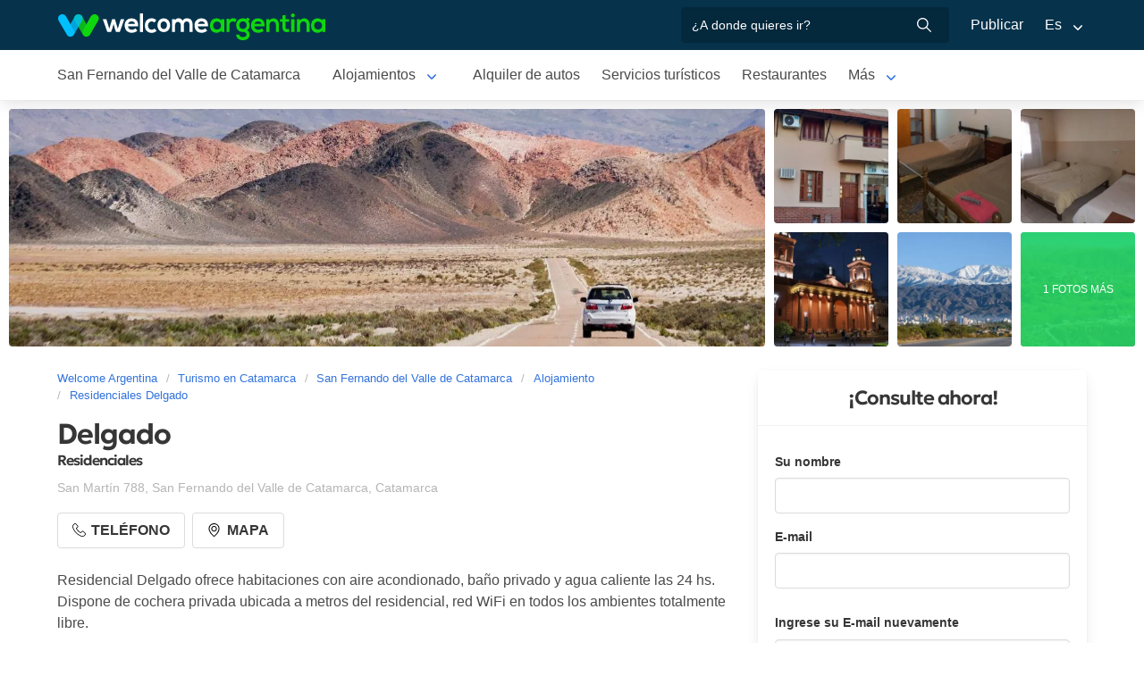

--- FILE ---
content_type: text/html; charset=utf-8
request_url: https://www.welcomeargentina.com/catamarca/residencial-delgado.html
body_size: 8120
content:
<!DOCTYPE html>
<html lang="es">
<head>
    <meta charset="UTF-8">
    <title>Residencial Delgado San Fernando del Valle de Catamarca | Welcome Argentina</title>
    <meta name="description" content="Residenciales en San Fernando del Valle de Catamarca: Delgado - fotos, mapa de ubicación, detalle de servicios, comentarios y calificación de los huéspedes">
    <link rel="shortcut icon" href="https://www.welcomeargentina.com/favicon.ico">
    <meta name="viewport" content="width=device-width, initial-scale=1">
    <link rel="alternate" hreflang="es" href="https://www.welcomeargentina.com/catamarca/residencial-delgado.html">
    <link rel="alternate" hreflang="en" href="https://www.welcomeargentina.com/catamarca/residencial-delgado_i.html">
    <link rel="alternate" media="only screen and (max-width: 640px)" href="https://www.welcomeargentina.com/catamarca/residencial-delgado.html">
    <meta property="og:title" content=" Delgado, San Fernando del Valle de Catamarca">
    <meta property="og:type" content="hotel">
    <meta property="og:url" content="https://www.welcomeargentina.com/catamarca/residencial-delgado.html">
    <meta property="og:image" content="https://www.welcomeargentina.com/plantillas/webp/20428-00.webp">
    <meta property="og:site_name" content="Welcome Argentina">
    <meta property="fb:admins" content="100002468004753">
        <meta property="og:latitude" content="-28.4691752000" />
        <meta property="og:longitude" content="-65.7756094000" />
    <meta property="og:street-address" content="San Martín 788" />
    <meta property="og:locality" content="San Fernando del Valle de Catamarca">
    <meta property="og:region" content="Catamarca">
    <meta property="og:postal-code" content="4700" />
    <meta property="og:country-name" content="Argentina">
    <link rel="stylesheet" href="/css5_a_ficha_703.css">
    <script type="application/ld+json">
			{
				"@context": "https://schema.org",
				"@type": "LodgingBusiness",
				"name": "Delgado",
				"description": "Residenciales en San Fernando del Valle de Catamarca: Delgado - fotos, mapa de ubicación, detalle de servicios, comentarios y calificación de los huéspedes",
                "paymentAccepted": "Cash",
				"telephone":  "+543834426109",
                "photo": "https://www.welcomeargentina.com/plantillas/webp/20428-00.webp",
				"image": "https://www.welcomeargentina.com/plantillas/webp/20428-00.webp",
                "geo": {
					"@type": "GeoCoordinates",
					"latitude": "-28.4691752000",
					"longitude": "-65.7756094000"
				},
				"address" : 
					{ 
					"@type" : "PostalAddress",
					"addressCountry" : "AR",
                    "postalCode" : "4700",
					"addressLocality" : "San Fernando del Valle de Catamarca",
					"addressRegion" : "Catamarca",
					"streetAddress" : "San Martín 788"
					}
			}
	</script>
      <meta name="referrer" content="strict-origin-when-cross-origin">
  <meta name="google-site-verification" content="6eNa-wwlZRGb0VctdqQlfuV1MiLki1plmUpzREfklOM" />

    

</head>

<body itemscope itemtype="http://schema.org/WebPage">

    <!-- Navegacion principal - logo - buscador - idiomas -->


    <nav class="navbar is-primary" role="navigation" aria-label="main navigation">
        <div class="container">
            <div class="navbar-brand">
                <a class="navbar-item" href="/">
                    <img src="/img5/svg/welcome-argentina.svg" alt="Welcome Argentina" width="300" height="40">
                </a>
            </div>

            <div class="navbar-menu">
                <div class="navbar-end">
                    <div class="navbar-item">
                        <form id="all" autocomplete="off">
                           <span class="modal-close is-large" aria-label="close"></span>
                            <p class="control has-icons-right">
                                <input class="input" type="text" id="search" name="search" rel="e" placeholder="¿A donde quieres ir?">
                                <span class="icon is-small is-right">
                                    <img src="..//img5/svg/search-w.svg" alt="Web" width="15" height="15" />
                                </span>
                            </p>
                            <p class="csj has-text-grey is-size-7"></p>
                            <div class="res">
                                <div class="mres"></div>
                            </div>
                        </form>
                    </div>
                    <a  href="/publicar/" class="navbar-item">
                    Publicar
                  </a>
                    <div class="navbar-item has-dropdown is-hoverable">
                        <a class="navbar-link">
                            Es
                        </a>

                        <div class="navbar-dropdown">
                            <a href="/catamarca/residencial-delgado.html" class="navbar-item">
                                Espanol
                            </a>
                            <a href="/catamarca/residencial-delgado_i.html" class="navbar-item">
                                English
                            </a>
                        </div>
                    </div>
                </div>
            </div>
        </div>
    </nav>


    <!-- Navegacion secundaria ciudad -->




    <nav class="navbar" role="navigation" aria-label="main navigation" id="navSec">
        <div class="container">
            <div class="navbar-brand">
                <a role="button" class="navbar-burger burger" aria-label="menu" aria-expanded="false" data-target="navbarBasicExample">
                    <span aria-hidden="true"></span>
                    <span aria-hidden="true"></span>
                    <span aria-hidden="true"></span>
                </a>
            </div>

            <div class="navbar-menu">
                <div class="navbar-start menu">

                    
                    <a href="/catamarca/" class="navbar-item ">San Fernando del Valle de Catamarca</a>
                    

                    <div class="navbar-item a-dropdown is-hoverable">
                    <a href="/catamarca/alojamientos.html" class="navbar-item navbar-link">Alojamientos</a>
                    <div class="navbar-dropdown">
                    <a href="/catamarca/alojamientos.html" class="navbar-item">Todos los Alojamientos</a>
                    <a href="/catamarca/hoteles.html" class="navbar-item">Hoteles</a>
                    </div>
                    </div>

                    
                    <a href="/catamarca/alquilerdeautos.html" class="navbar-item ">Alquiler de autos</a>
                    

                    
                    <a href="/catamarca/serviciosturisticos.html" class="navbar-item ">Servicios turísticos</a>
                    

                    
                    <a href="/catamarca/gastronomia.html" class="navbar-item ">Restaurantes</a>
                    

                    
                    <a href="/catamarca/paseos.html" class="navbar-item ">Qué hacer</a>
                    

                    
                    <a href="/catamarca/fotografias.html" class="navbar-item ">Galería de fotos</a>
                    

                    
                    <a href="/catamarca/comollegar.html" class="navbar-item ">Cómo llegar</a>
                    

                    
                    <a href="/catamarca/compras.html" class="navbar-item ">Qué comprar</a>
                    

                    
                    <a href="/catamarca/informaciongeneral.html" class="navbar-item ">Información general</a>
                    

                    
                    <a href="/catamarca/mapa.html" class="navbar-item ">Mapa de la ciudad</a>
                    

                    
                    <a href="/catamarca/historia.html" class="navbar-item ">Historia</a>
                    
                    <div class="navbar-item has-dropdown is-hoverable">
                        <a class="navbar-link">
                            Más
                        </a>
                        <div class="navbar-dropdown vermas">

                        </div>
                    </div>
                </div>
            </div>
        </div>
    </nav>


 
    <!-- Fotos de cabecera y galeria de fotos -->

            <div class="top" id="gallery">
                   <div class="fotog">
            <img src="../plantillas/webp/20428-top.webp?-62169984000" alt="Residenciales Delgado">
            </div>
                        <a href="/plantillas/webp/grandes/20428-00Gr.webp?-62169984000" data-pswp-width="1024" data-pswp-height="768" class="f-00">
                                <img src="/plantillas/webp/20428-00.webp?-62169984000" alt="Residenciales Delgado">
                                
                        </a>
                        <a href="/plantillas/webp/grandes/20428-01Gr.webp?-62169984000" data-pswp-width="1024" data-pswp-height="768" class="f-01">
                                <img src="/plantillas/webp/20428-01.webp?-62169984000" alt="Residenciales Delgado">
                                
                        </a>
                        <a href="/plantillas/webp/grandes/20428-02Gr.webp?-62169984000" data-pswp-width="1024" data-pswp-height="768" class="f-02">
                                <img src="/plantillas/webp/20428-02.webp?-62169984000" alt="Residenciales Delgado">
                                
                        </a>
                        <a href="/plantillas/webp/grandes/20428-03Gr.webp?-62169984000" data-pswp-width="1024" data-pswp-height="768" class="f-03">
                                <img src="/plantillas/webp/20428-03.webp?-62169984000" alt="Residenciales Delgado">
                                
                        </a>
                        <a href="/plantillas/webp/grandes/20428-04Gr.webp?-62169984000" data-pswp-width="1024" data-pswp-height="768" class="f-04">
                                <img src="/plantillas/webp/20428-04.webp?-62169984000" alt="Residenciales Delgado">
                                
                        </a>
                        <a href="/plantillas/webp/grandes/20428-05Gr.webp?-62169984000" data-pswp-width="1024" data-pswp-height="768" class="f-05">
                                <img src="/plantillas/webp/20428-05.webp?-62169984000" alt="Residenciales Delgado">
                                <span class="is-size-7">1 FOTOS MÁS</span>
                        </a>
                        <a href="/plantillas/webp/grandes/20428-06Gr.webp?-62169984000" data-pswp-width="1024" data-pswp-height="768" class="f-06">
                                <img src="/plantillas/webp/20428-06.webp?-62169984000" alt="Residenciales Delgado">
                                
                        </a>
        </div>


    <div class="container">
        <div class="columns">
            <div class="column">
                <!-- Breadcrumbs -->
        <nav class="breadcrumb" aria-label="breadcrumbs">
            <ol class="breadcrumb" itemprop="breadcrumb" itemscope itemtype="http://schema.org/BreadcrumbList">
                <li itemprop="itemListElement" itemscope="" itemtype="http://schema.org/ListItem"><a href="/" itemprop="item" title="Welcome Argentina"><span itemprop="name">Welcome Argentina</span></a>
                    <meta itemprop="url" content="/">
                    <meta itemprop="position" content="1" />
                </li>
                <li itemprop="itemListElement" itemscope="" itemtype="http://schema.org/ListItem"><a href="/provincia-catamarca/" itemprop="item" title="Turismo en Catamarca"><span itemprop="name">Turismo en Catamarca</span></a>
                    <meta itemprop="url" content="/provincia-catamarca/">
                    <meta itemprop="position" content="2" />
                </li>
                <li itemprop="itemListElement" itemscope="" itemtype="http://schema.org/ListItem"><a href="/catamarca/" itemprop="item" title="San Fernando del Valle de Catamarca"><span itemprop="name">San Fernando del Valle de Catamarca</span></a>
                    <meta itemprop="url" content="/catamarca/">
                    <meta itemprop="position" content="3" />
                </li>
                <li itemprop="itemListElement" itemscope="" itemtype="http://schema.org/ListItem"><a href="/catamarca/alojamientos.html" itemprop="item" title="Alojamiento"><span itemprop="name">Alojamiento</span></a>
                    <meta itemprop="url" content="/catamarca/alojamientos.html">
                    <meta itemprop="position" content="4" />
                </li>
                <li itemprop="itemListElement" itemscope="" itemtype="http://schema.org/ListItem"><a href="/catamarca/residencial-delgado.html" itemprop="item" title="Residenciales Delgado"><span itemprop="name">Residenciales Delgado</span></a>
                    <meta itemprop="url" content="/catamarca/residencial-delgado.html">
                    <meta itemprop="position" content="5" />
                </li>
            </ol>
        </nav>

                <!-- Nombre y categoria -->
                <div class="content" itemscope itemtype="http://www.schema.org/LodgingBusiness">

                <hgroup>
                    <h1 itemprop="name" class="title is-3">Delgado</h1>
                    <h2 class="subtitle is-6">Residenciales <span class="estrellas "></span></h2>
                </hgroup>
                

                <!-- Datos de contacto - mapa - telefonos - whatsapp - sitio web -->

                <p class="has-text-grey-light">
                    <small itemprop="address" itemscope itemtype="http://schema.org/PostalAddress">
                        <span itemprop="streetAddress">San Martín 788</span>, <span itemprop="addressLocality">San Fernando del Valle de Catamarca</span>, <span itemprop="addressRegion">Catamarca</span>
                    </small>
                </p>
                
                <div class="buttons">


                            <span class="button" id="tel" data-reck="te-20428-d"><img src="https://www.welcomeargentina.com/img5/svg/telefono.svg" alt="Telefono" width="15" height="15" /> Teléfono</span>
                        
                        
                        <span class="button" id="map" data-lat="-28.4691752000"  data-lon="-65.7756094000" data-nom="Delgado" data-rub="Residenciales"  data-dir="San Martín 788"><img src="https://www.welcomeargentina.com/img5/svg/mapa.svg" alt="Mapa" width="15" height="15" /> Mapa</span>
                        
                </div>
                


                <div id="telefonoh" class="notification is-info is-light">
                    <button class="delete"></button>
                     <span>Celular<strong> <span itemprop="telephone">+54 9 383 4951463</span></strong></span>
                     <span>Teléfono<strong> <span itemprop="telephone">+54 383-4426109</span></strong></span>
                </div>
                
                <!-- Promociones  -->
                 
                 <!-- Descripcion -->

                <p id="sc" class="m">Residencial Delgado ofrece habitaciones con aire acondionado, baño privado y agua caliente las 24 hs. Dispone de cochera privada ubicada a metros del residencial, red WiFi en todos los ambientes totalmente libre.<br />
<br />
</p>
                <a onclick="verMas()" id="morebtn"><strong>Leer más ↓</strong></a>

                <!-- Servicios -->

                   <div class="box has-text-grey mb-4">
                    <h3 class="subtitle is-5">Servicios de Delgado</h3>
                    <hr>
                    <ul class="servicios">
                            <li>Aire acondicionado</li>
                            <li>Estacionamiento cubierto</li>
                            <li>Ropa de cama</li>
                            <li>Televisión</li>
                            <li>Wi-Fi gratis</li>
                    </ul>
                    </div>
                
                

                
                
                <div class="seo-faq mt-6 mb-4" itemscope itemtype="https://schema.org/FAQPage">
                <h3 class="is-size-5">Preguntas Frecuentes sobre Delgado</h3>
                <div class="accordion" itemscope itemprop="mainEntity" itemtype="https://schema.org/Question">
                <input type="checkbox" name="tab-42" id="tab-42">
                <label class="tab-label" for="tab-42">
                <h2 itemprop="name" class="faqh2">¿Delgado cuenta con estacionamiento cubierto?</h2>
                </label>
                <div itemscope itemprop="acceptedAnswer" itemtype="https://schema.org/Answer" class="tab-content">
                <span itemprop="text">
                <p>Si, Delgado ofrece estacionamiento cubierto</p>
                </span>
                </div>
                </div>
                <div class="accordion" itemscope itemprop="mainEntity" itemtype="https://schema.org/Question">
                <input type="checkbox" name="tab-97" id="tab-97">
                <label class="tab-label" for="tab-97">
                <h2 itemprop="name" class="faqh2">¿Tiene Wi-Fi gratis Delgado?</h2>
                </label>
                <div itemscope itemprop="acceptedAnswer" itemtype="https://schema.org/Answer" class="tab-content">
                <span itemprop="text">
                <p>Si, Delgado entre sus servicios cuenta con Wi-Fi gratis</p>
                </span>
                </div>
                </div>
               </div>


            </div>
            </div>

            <!-- Columna derecha con formulario y promocion  -->
             
                <div class="column is-one-third mt-4 cons">

                    <!-- Formulario de contacto -->
                    <div class="panel ">
                       <p class="panel-heading has-text-centered">¡Consulte ahora!</p>
                       <div class="panel-form" id="pf">
                        <form method="post" name="form" id="formulario-email" onsubmit="postEnvia();return false;">
                            <input type="hidden" name="idcliente" value="20428">
                            <input type="hidden" name="vista" class="vista" value="1">
                            <input type="hidden" name="Dispositivo" class="Dispositivo" value="Escritorio">
                            <input type="hidden" name="uri" value="https://www.welcomeargentina.com/catamarca/residencial-delgado.html" class="referencia">
                            
                            
                            
                            
                                

                                <label for="Nombre" class="label">Su nombre</label>
                                <div class="control">
                                    <input name="Nombre" type="text" class="input Nombre" id="Nombre" required>
                                </div>
                                <div class="columns mt-1">
                                <div class="column">
                                <label for="Email" class="label">E-mail <small class="red" id="tem"></small></label>
                                <div class="control">
                                    <input name="Email" type="email" class="input Email" id="Email" autocomplete="on" required>
                                </div>
                                </div>
                                </div>
                                <div class="columns mt-1" id="cem2">
                                <div class="column">
                                <label for="Email2" class="label">Ingrese su E-mail nuevamente <small class="red" id="tem2"></small></label>
                                <div class="control">
                                    <input name="Email2" type="email" class="input Email" id="Email2" autocomplete="off" required>
                                    
                                </div>
                                </div>
                                </div>
                                 <fieldset>
                                    <div class="columns mt-1">
                                    <div class="column">
                                    <div class="radiobtn">
                                    <input type="radio" name="WhatsApp" id="WhatsApp" value="w" checked> 
                                    <label class="label w" for="WhatsApp">WhatsApp</label>
                                    </div>
                                    </div>
                                    <div class="column">
                                    <div class="radiobtn">
                                    <input type="radio" name="WhatsApp" id="Tele" value="t">
                                    <label class="label p" for="Tele"> Teléfono</label>
                                    </div>
                                    </div>
                                    </div>

                                    <div class="columns">
                                    <div class="column">
                                    <label for="Telefono" class="label"><small id="tipo">Ejemplo <strong>WhatsApp</strong> +54 XXX XXX XXXX</small></label>
                                    <input type="tel" name="Telefono" id="Telefono"  class="input Telefono" required>
                                    </div>
                                    </div>
                               </fieldset>
                               
                                <label for="CheckIn_CheckOut" class="label">Fecha ingreso / Fecha salida</label>
                                <div class="control has-icons-left">
                                    <input id="CheckIn_CheckOut" name="CheckIn_CheckOut" class="input CheckIn_CheckOut fecha" type="text" autocomplete="off" required>
                                    <span class="icon is-small is-left">
                                        <img src="https://www.welcomeargentina.com/img5/svg/calendar.svg" alt="Fecha" width="15" height="15" />
                                    </span>
                                </div>
                                <label class="checkbox" for="Fechas"><input type="checkbox" name="Fechas" id="Fechas" value="FechasFlexibles"> Dispongo de fechas flexibles para mi viaje</label>

                                   <div class="columns mt-1">
                                    <div class="column">
                                        <label for="Adultos" class="label">Adultos</label>
                                        <div class="select">
                                            <select name="Adultos" id="Adultos" class="Adultos" min="1" required>
                                                 <option value="1">1</option> <option value="2" selected="selected">2</option> <option value="3">3</option> <option value="4">4</option> <option value="5">5</option> <option value="6">6</option> <option value="7">7</option> <option value="8">8</option> <option value="9">9</option> <option value="10">10</option>
                                            </select>
                                        </div>
                                    </div>

                                    <div class="column">
                                        <label for="Menores" class="label">Menores</label>
                                        <div class="select">
                                            <select name="Menores" id="Menores" class="Menores" min="0" required>
                                                 <option value="0" selected="selected">0</option> <option value="1">1</option> <option value="2">2</option> <option value="3">3</option> <option value="4">4</option> <option value="5">5</option> <option value="6">6</option> <option value="7">7</option> <option value="8">8</option> <option value="9">9</option>
                                            </select>
                                        </div>
                                    </div>
                                </div>
                                <div class="mb-5">
                                <label for="Consulta" class="label">Consulta</label>
                                <div class="control">
                                    <textarea name="Consulta" rows="3" class="textarea Consulta" id="Consulta"></textarea>
                                </div>
                                </div>
                                <input type="submit" value="Enviar consulta" id="sf" class="button is-fullwidth is-info" data-reck="em-20428-d">
                                <label for="news" class="checkbox">
                                    <input type="checkbox" value="1" id="news" checked="checked" />
                                    Deseo recibir promociones y novedades en mi cuenta de correo</label>
                        </form>
                    </div>
                    </div>

                </div>
              
        </div>
    </div>


        <!-- Carrusel alojamiento -->
        <div class="container mt-5 mb-5" id="sl">
           <hr>
            <h2 class="subtitle is-4 has-text-centered mb-4"><a target="_blank" href="/catamarca/alojamientos.html">Más alojamientos en  San Fernando del Valle de Catamarca</a></h2>
            <section class="section">
                <div class="container">


                    <div class="swiffy-slider slider-item-show4 slider-item-show2-sm slider-item-reveal slider-nav-visible slider-nav-page slider-indicators-round slider-indicators-outside slider-indicators-sm">
                       <ul class="slider-container">
                            <li class="card">
                                <div class="card-image is-relative">
                                    <figure class="image is-4by3">
                                        <a href="/catamarca/departamento-centro-almagro.html" target="_blank">
                                        <img src="/plantillas/webp/66819-00.webp" alt="Departamento centro Almagro" data-reck="fo-66819-d">
                                            </a>
                                    </figure>
                                </div>
                                <div class="card-content">
                                    <p class="is-size-7">Departamentos</p>
                                    <p class="title is-6"><a href="/catamarca/departamento-centro-almagro.html" target="_blank" data-reck="na-20428-d">Departamento centro Almagro</a></p>

                                </div>
                            </li>
                            <li class="card">
                                <div class="card-image is-relative">
                                    <figure class="image is-4by3">
                                        <a href="/catamarca/hosteria-la-concepcion.html" target="_blank">
                                        <img src="/plantillas/webp/23249-00.webp" alt="La Concepción Hostería" data-reck="fo-23249-d">
                                            </a>
                                    </figure>
                                </div>
                                <div class="card-content">
                                    <p class="is-size-7"></p>
                                    <p class="title is-6"><a href="/catamarca/hosteria-la-concepcion.html" target="_blank" data-reck="na-20428-d">La Concepción Hostería</a></p>

                                </div>
                            </li>
                            <li class="card">
                                <div class="card-image is-relative">
                                    <figure class="image is-4by3">
                                        <a href="/catamarca/aparthotel-h1-apartments-hotel.html" target="_blank">
                                        <img src="/plantillas/webp/56780-00.webp" alt="H1 Apartments Hotel" data-reck="fo-56780-d">
                                            </a>
                                    </figure>
                                </div>
                                <div class="card-content">
                                    <p class="is-size-7"></p>
                                    <p class="title is-6"><a href="/catamarca/aparthotel-h1-apartments-hotel.html" target="_blank" data-reck="na-20428-d">H1 Apartments Hotel</a></p>

                                </div>
                            </li>
                            <li class="card">
                                <div class="card-image is-relative">
                                    <figure class="image is-4by3">
                                        <a href="/catamarca/departamentos-achalay-alquileres-temporarios.html" target="_blank">
                                        <img src="/plantillas/webp/65926-00.webp" alt="Achalay Alquileres Temporarios Catamarca" data-reck="fo-65926-d">
                                            </a>
                                    </figure>
                                </div>
                                <div class="card-content">
                                    <p class="is-size-7"></p>
                                    <p class="title is-6"><a href="/catamarca/departamentos-achalay-alquileres-temporarios.html" target="_blank" data-reck="na-20428-d">Achalay Alquileres Temporarios Catamarca</a></p>

                                </div>
                            </li>
                            <li class="card">
                                <div class="card-image is-relative">
                                    <figure class="image is-4by3">
                                        <a href="/catamarca/residencial-delgado.html" target="_blank">
                                        <img src="/plantillas/webp/20428-00.webp" alt="Delgado" data-reck="fo-20428-d">
                                            </a>
                                    </figure>
                                </div>
                                <div class="card-content">
                                    <p class="is-size-7"></p>
                                    <p class="title is-6"><a href="/catamarca/residencial-delgado.html" target="_blank" data-reck="na-20428-d">Delgado</a></p>

                                </div>
                            </li>
                            <li class="card">
                                <div class="card-image is-relative">
                                    <figure class="image is-4by3">
                                        <a href="/catamarca/hosteria-refugio-del-minero.html" target="_blank">
                                        <img src="/plantillas/webp/30626-00.webp" alt="Refugio del Minero" data-reck="fo-30626-d">
                                            </a>
                                    </figure>
                                </div>
                                <div class="card-content">
                                    <p class="is-size-7"></p>
                                    <p class="title is-6"><a href="/catamarca/hosteria-refugio-del-minero.html" target="_blank" data-reck="na-20428-d">Refugio del Minero</a></p>

                                </div>
                            </li>
                            <li class="card">
                                <div class="card-image is-relative">
                                    <figure class="image is-4by3">
                                        <a href="/catamarca/departamento-ayres-de-catamarca.html" target="_blank">
                                        <img src="/plantillas/webp/65930-00.webp" alt="Ayres de Catamarca" data-reck="fo-65930-d">
                                            </a>
                                    </figure>
                                </div>
                                <div class="card-content">
                                    <p class="is-size-7"></p>
                                    <p class="title is-6"><a href="/catamarca/departamento-ayres-de-catamarca.html" target="_blank" data-reck="na-20428-d">Ayres de Catamarca</a></p>

                                </div>
                            </li>
                            <li class="card">
                                <div class="card-image is-relative">
                                    <figure class="image is-4by3">
                                        <a href="/catamarca/hotel-la-ceiba-lodge-de-montana.html" target="_blank">
                                        <img src="/plantillas/webp/65935-00.webp" alt="La Ceiba Lodge de Montaña" data-reck="fo-65935-d">
                                            </a>
                                    </figure>
                                </div>
                                <div class="card-content">
                                    <p class="is-size-7"></p>
                                    <p class="title is-6"><a href="/catamarca/hotel-la-ceiba-lodge-de-montana.html" target="_blank" data-reck="na-20428-d">La Ceiba Lodge de Montaña</a></p>

                                </div>
                            </li>
                            <li class="card">
                                <div class="card-image is-relative">
                                    <figure class="image is-4by3">
                                        <a href="/catamarca/hostel-san-martin.html" target="_blank">
                                        <img src="/plantillas/webp/56778-00.webp" alt="San Martín" data-reck="fo-56778-d">
                                            </a>
                                    </figure>
                                </div>
                                <div class="card-content">
                                    <p class="is-size-7"></p>
                                    <p class="title is-6"><a href="/catamarca/hostel-san-martin.html" target="_blank" data-reck="na-20428-d">San Martín</a></p>

                                </div>
                            </li>
                            <li class="card">
                                <div class="card-image is-relative">
                                    <figure class="image is-4by3">
                                        <a href="/catamarca/cabanas-las-catalinas.html" target="_blank">
                                        <img src="/plantillas/webp/65928-00.webp" alt="Las Catalinas" data-reck="fo-65928-d">
                                            </a>
                                    </figure>
                                </div>
                                <div class="card-content">
                                    <p class="is-size-7"></p>
                                    <p class="title is-6"><a href="/catamarca/cabanas-las-catalinas.html" target="_blank" data-reck="na-20428-d">Las Catalinas</a></p>

                                </div>
                            </li>
                            <li class="card">
                                <div class="card-image is-relative">
                                    <figure class="image is-4by3">
                                        <a href="/catamarca/hotel-atahualpa.html" target="_blank">
                                        <img src="/plantillas/webp/57657-00.webp" alt="Atahualpa" data-reck="fo-57657-d">
                                            </a>
                                    </figure>
                                </div>
                                <div class="card-content">
                                    <p class="is-size-7"></p>
                                    <p class="title is-6"><a href="/catamarca/hotel-atahualpa.html" target="_blank" data-reck="na-20428-d">Atahualpa</a></p>

                                </div>
                            </li>
                            <li class="card">
                                <div class="card-image is-relative">
                                    <figure class="image is-4by3">
                                        <a href="/catamarca/hotel-coral-hotel.html" target="_blank">
                                        <img src="/plantillas/webp/37332-00.webp" alt="Coral Hotel" data-reck="fo-37332-d">
                                            </a>
                                    </figure>
                                </div>
                                <div class="card-content">
                                    <p class="is-size-7"></p>
                                    <p class="title is-6"><a href="/catamarca/hotel-coral-hotel.html" target="_blank" data-reck="na-20428-d">Coral Hotel</a></p>

                                </div>
                            </li>
                            <li class="card">
                                <div class="card-image is-relative">
                                    <figure class="image is-4by3">
                                        <a href="/catamarca/aparthotel-la-alameda.html" target="_blank">
                                        <img src="/plantillas/webp/56782-00.webp" alt="La Alameda" data-reck="fo-56782-d">
                                            </a>
                                    </figure>
                                </div>
                                <div class="card-content">
                                    <p class="is-size-7"></p>
                                    <p class="title is-6"><a href="/catamarca/aparthotel-la-alameda.html" target="_blank" data-reck="na-20428-d">La Alameda</a></p>

                                </div>
                            </li>
                            <li class="card">
                                <div class="card-image is-relative">
                                    <figure class="image is-4by3">
                                        <a href="/catamarca/cabanas-don-demetrio.html" target="_blank">
                                        <img src="/plantillas/webp/65939-00.webp" alt="Cabañas Don Demetrio" data-reck="fo-65939-d">
                                            </a>
                                    </figure>
                                </div>
                                <div class="card-content">
                                    <p class="is-size-7"></p>
                                    <p class="title is-6"><a href="/catamarca/cabanas-don-demetrio.html" target="_blank" data-reck="na-20428-d">Cabañas Don Demetrio</a></p>

                                </div>
                            </li>
                            <li class="card">
                                <div class="card-image is-relative">
                                    <figure class="image is-4by3">
                                        <a href="/catamarca/hostel-la-casita-hostel-y-suites.html" target="_blank">
                                        <img src="/plantillas/webp/65943-00.webp" alt="La Casita Hostel &amp; Suite" data-reck="fo-65943-d">
                                            </a>
                                    </figure>
                                </div>
                                <div class="card-content">
                                    <p class="is-size-7"></p>
                                    <p class="title is-6"><a href="/catamarca/hostel-la-casita-hostel-y-suites.html" target="_blank" data-reck="na-20428-d">La Casita Hostel &amp; Suite</a></p>

                                </div>
                            </li>
                        <li class="card">
                            <div class="card-image is-relative">
                                <figure class="image is-4by3">
                                    <a href="/catamarca/alojamientos.html"><img src="https://www.welcomeargentina.com/img5/sfa.png" alt="Ver más alojamientos"></a>
                                </figure>
                            </div>
                            <div class="card-content">
                                <p class="is-size-7">San Fernando del Valle de Catamarca</p>
                                <p class="title is-6"><a href="/catamarca/alojamientos.html">Ver más alojamientos</a></p>
                            </div>
                        </li>
                    </ul>
                    <button type="button" class="slider-nav"></button>
                    <button type="button" class="slider-nav slider-nav-next"></button>
                     </div>
                </div>
            </section>
        </div>




    <!-- Pie de pagina -->
    <footer class="footer">
        <div class="container">
            <div class="columns">
                <div class="column is-two-fifths">
                    <p class="is-size-4">Suscripción al newsletter</p>
                    <form id="newsletter" name="newsletter" method="post"  class="columns is-multiline">
                       <div class="column is-half">
                        <input type="hidden" name="msg" value="Muchas gracias por suscribirse a nuestro newsletter!&lt;br&gt;Pronto estaremos en contacto.">
                        <div>
                        <label for="Nombrenews" class="label">Su nombre y apellido</label>
                        <div class="control has-icons-left">
                            <input name="Nombre" id="Nombrenews" type="text" class="input" placeholder="Su nombre y apellido" required>
                            <span class="icon is-small is-left">
                                <img src="/img5/svg/user.svg" alt="Newsletter" width="15" height="15" />
                            </span>
                        </div>
                        </div>
                        </div>
                        <div class="column is-half">
                        <label for="Emailnews" class="label">Ingrese su Email</label>
                        <div class="control has-icons-left">
                            <input name="Email" id="Emailnews" type="email" class="input" placeholder="Ingrese su Email" required>
                            <span class="icon is-small is-left">
                                <img src="/img5/svg/email.svg" alt="Newsletter" width="15" height="15" />
                            </span>
                        </div>
                        </div>
                        <div class="column is-full">
                        <button class="button is-dark">¡Suscribite!</button>
                        </div>
                    </form>
                </div>
                <div class="column has-text-right">
                    <div class="buttons is-right">
                        <a href="https://www.facebook.com/WelcomeArgentina" class="button social" target="_blank">
                            <span class="icon is-small">
                                <img src="/img5/svg/facebook.svg" alt="Facebook" width="20">
                            </span>
                        </a>
                        <a href="https://www.instagram.com/welcomeargentinaok" class="button social" target="_blank" rel="noopener">
                            <span class="icon is-small">
                                 <img src="/img5/svg/instagram.svg" alt="Instagram"  width="20" height="20">
                            </span>
                        </a>
                    </div>
                    <p><a href="/publicar/empresa.html" target="_blank">Quienes somos</a> - <a href="#modal-tyc" onclick="return false;" id="tyc">Términos y condiciones</a> - <a href="#modal-ctc" onclick="return false;" id="ctc">Contacto</a> - <a  href="/publicar/">Publicar establecimiento</a></p>
                    <p class="is-size-7">Ratings and Reviews: &copy; TripAdvisor<br>
                        <a href="/">Welcome Argentina</a> - Información turística sobre <a href="/catamarca/">San Fernando del Valle de Catamarca</a> - Argentina - Delgado - Residenciales<br>
                        © 2003-2026 Prohibida su reproducción total o parcial. Derechos de Autor 675246 Ley 11723

                    </p>

                </div>
            </div>
        </div>
    </footer>

    <div class="brands">
        <div class="container">
            <img src="/img5/ipwcwu-h.webp" width="430" height="45" usemap="#ipwcwu-h">
            <map name="ipwcwu-h">
                <area target="_blank" href="/r?c=ip" coords="7,23,144,43" shape="rect">
                <area target="_blank" href="/r?c=wc" coords="152,23,275,43" shape="rect">
                <area target="_blank" href="/r?c=wu" coords="281,23,428,43" shape="rect">
            </map>
        </div>
    </div>
    
    
    <!-- Modal mapa -->

    <div class="modal" id="modal-mapa">
        <div class="modal-background"></div>
        <div class="modal-content">

        <div id="mapa">
            
        </div>

        </div>
        <button class="modal-close is-large" aria-label="close"></button>
        </div>

        
        
<!-- Modal whatsapp -->
<div class="modal" id="modal-wap">
<div class="modal-background"></div>
<div class="modal-content">

<div class="box">
<form id="formwap" name="formwap" action="/rw" method="get" target="_blank" onsubmit="EnvWap()">
<p class="modal-card-title"><small>Enviar WhatsApp a  <strong>Delgado</strong></small></p>
<input type="hidden" id="idCliente" name="i" value="20428">
<input type="hidden" name="idop" value="1">

<div class="columns mt-3">
<div class="column">
<label for="Nombre" class="label s">Su nombre</label>
<div class="control">
<input type="text" name="Nombre" id="Nombre_w" placeholder="" class="input" required>
</div>
</div>
</div>
<div class="columns">
<div class="column">

<label for="Adultos" class="label c">Adultos</label>
<div class="count control">
<span class="men">-</span>
<input type="number" name="Adultos" id="Adultos_w" class="datos" min="1" max="20" value="2" required>
<span class="mas">+</span>
</div>
</div>
<div class="column">
<label for="Menores" class="label c">Menores</label>
<div class="count control">
<span class="men">-</span>
<input type="number" name="Menores" id="Menores_w" class="datos" min="0" value="0" max="10">
<span class="mas">+</span>
</div>
</div>
</div>
<div class="columns">
<div class="column">
<label for="CheckIn_Out_w" class="label s">Fecha ingreso / Fecha salida</label>
<div class="control has-icons-left">
<input id="CheckIn_Out_w" name="CheckIn_CheckOut" class="input CheckIn_CheckOut fecha" type="text" autocomplete="off" required>
<span class="icon is-small is-left">
<img src="https://www.welcomeargentina.com/img5/svg/calendar.svg" alt="Fecha" width="15" height="15" />
</span>
</div>
<label class="checkbox mt-3" for="Fechas"><input type="checkbox" name="Fechas" id="Fechas_w" value="FechasFlexibles"> Dispongo de fechas flexibles para mi viaje</label>
</div>
</div>
<div class="columns">
<div class="column">

<label for="Consulta" class="label s">Consulta</label>
<div class="control">
<textarea name="Consulta" rows="3" class="textarea Consulta" id="Consulta_w" required></textarea>
</div>
</div>
</div>
<div class="columns">
<div class="column">
<div class="control">
<input type="submit" id="envia" value="Enviar consulta" class="button is-fullwidth is-success" onClick="Ro();"  data-reck="wa-20428-d"> 
</div>
</div>
</div>
</form>
</div>
</div>
<button class="modal-close is-large" aria-label="close"></button>
</div>
   
    <div class="modal" id="selcor">
    <div class="modal-background"></div>
    <div class="modal-content">
    <div class="box">

    <div class="tit">Alojamientos Favoritos <button class="close" onclick="closeAll()"></button></div>
    <form method="post" id="formsel" name="formsel" onsubmit="postEnviaf();return false;">
    <div id='items'>
     </div>
     </form>

    </div>
    </div>
    <button class="modal-close is-large" aria-label="close"></button>
    </div>
    
    <!-- Modal envia mas -->
    
    <div class="modal" id="enviamas">
    <div class="modal-background"></div>
    <div class="modal-content">
    <div class="box">

    <form method="post" id="formmas" onsubmit="EnviaMasivo();return false;">
        <input name="Referencia" type="hidden" value="San Fernando del Valle de Catamarca > Residenciales">
        <input name="UrlReferencia" type="hidden" value="">
        <input name="idcliente" type="hidden" value="20428">
        <input type="hidden" name="vista" class="vista" value="1">
        <div id='itemsf'>
        </div>
     </form>

    </div>
    </div>
    <button class="modal-close is-large" aria-label="close"></button>
    </div>
    
    <!-- Modal envia success -->
    
    <div class="modal" id="success">
    <div class="modal-background"></div>
    <div class="modal-content">
    <div class="box" id="msj">

    </div>
    </div>
    <button class="modal-close is-large" aria-label="close"></button>
    </div>
    
    <!-- Modal mas comentarios -->
    
    <div class="modal" id="mmascom">
    <div class="modal-background"></div>
    <div class="modal-content">
    <div class="box" id="comentc">

    </div>
    </div>
    <button class="modal-close is-large" aria-label="close"></button>
    </div>

    <!-- Modal terminos y condiciones -->

    <div class="modal" id="modal-tyc">
        <div class="modal-background"></div>
        <div class="modal-card">
            <header class="modal-card-head">
                <p class="modal-card-title">Terminos y condiciones</p>
            </header>
            <section class="modal-card-body">
            </section>
            <footer class="modal-card-foot">
            </footer>
        </div>
        <button class="modal-close is-large" aria-label="close"></button>
    </div>

    <!-- Modal contacto -->

    <div class="modal" id="modal-ctc">
        <div class="modal-background"></div>
        <div class="modal-card">
            <header class="modal-card-head">
                <p class="modal-card-title">Contacto</p>
            </header>
            <section class="modal-card-body">
            </section>
            <footer class="modal-card-foot">
                <small>* Recuerde completar sus datos correctamente para poder recibir una respuesta.</small>
            </footer>
        </div>
        <button class="modal-close is-large" aria-label="close"></button>
    </div>

    <script>
        const Idioma = "e";
        const Ttel ="Ejemplo <strong>Teléfono</strong>";
        const Twap ="Ejemplo <strong>WhatsApp</strong>";
        const IDcliente = 20428;
        const IDciudad = 101;
        const IDrubro = 21;
        const Rubro = "Residenciales";
        const IDopcion = 1;
        const Masivo = 1;
        const Tgras = "Gracias";
        const Mensaje = ", su mensaje se ha enviado con éxito!";
        const ErrorMensaje = "";
        const Em_error = "Los datos no coinciden";
        const Em_errorv = "E-mail inválido";
        const Teliminado = "Eliminado de favoritos";
        const Formwap = "1";
        const Paismin = "ar";
        const Ddi = "+54"; 
    </script>
    <link rel="stylesheet" href="/css5/fuente/photoswipe.css">
    <script type="module">
        import PhotoSwipeLightbox from '/js5/fuente/a-photoswipe-lightbox.esm.min.js';
        const lightbox = new PhotoSwipeLightbox({
            gallery: '#gallery',
            children: 'a',
            pswpModule: () => import('/js5/fuente/a-photoswipe.esm.min.js')
        });
        lightbox.init();
    </script>
    <script type="module">
        import {swiffyslider} from '/js5/fuente/swiffy-slider.esm.min.js'; 
        window.swiffyslider = swiffyslider; 
        window.swiffyslider.init();
    </script>
    <script async src="/js5_a_ficha_369.js"></script>
  <script type="text/javascript">
     var _paq = window._paq = window._paq || [];
  </script>  




</body>
</html>